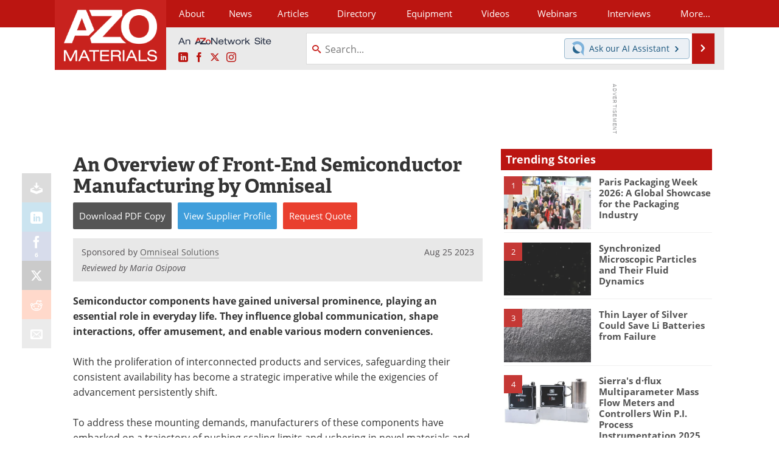

--- FILE ---
content_type: text/html; charset=utf-8
request_url: https://www.azom.com/article.aspx?ArticleID=22948
body_size: 21017
content:


<!DOCTYPE html>
<html lang="en" itemscope itemtype="http://schema.org/Article">
<head>
<link rel="preconnect" href="https://use.typekit.net" />
<link rel="preconnect" href="https://p.typekit.net" />
<link rel="preconnect" href="https://securepubads.g.doubleclick.net" />
<link rel="preconnect" href="https://www.googletagmanager.com" /><meta charset="utf-8" /><meta http-equiv="X-UA-Compatible" content="IE=edge" /><meta name="viewport" content="width=device-width, initial-scale=1, minimum-scale=1" /><title>
	An Overview of Front-End Semiconductor Manufacturing by Omniseal
</title>
<link itemprop="mainEntityOfPage" href="https://www.azom.com/article.aspx?ArticleID=22948" />
<meta itemprop="description" content="In this article, Omniseal provides an overview of front-end semiconductor manufacturing." />
<meta itemprop="datePublished" content="2023-08-16T06:44:00-04:00" />
<meta itemprop="dateModified" content="2024-12-02T22:55:00-05:00" />
<meta name="twitter:card" content="summary_large_image" />
<meta name="twitter:site" content="@AZoM" />
<meta name="twitter:title" content="An Overview of Front-End Semiconductor Manufacturing by Omniseal" />
<meta name="twitter:description" content="In this article, Omniseal provides an overview of front-end semiconductor manufacturing." />
<meta name="twitter:image:src" content="https://www.azom.com/images/Article_Images/ImageForArticle_22948_16929466456476311.jpg" />
<meta property="og:title" content="An Overview of Front-End Semiconductor Manufacturing by Omniseal" />
<meta property="og:type" content="article" />
<meta property="og:image" content="https://www.azom.com/images/Article_Images/ImageForArticle_22948_16929466456476311.jpg" />
<meta property="og:url" content="https://www.azom.com/article.aspx?ArticleID=22948" />
<meta property="og:description" content="In this article, Omniseal provides an overview of front-end semiconductor manufacturing." />
<meta property="og:site_name" content="AZoM" />
<meta property="article:published_time" content="2023-08-16T06:44:00-04:00" />
<meta property="article:modified_time" content="2024-12-02T22:55:00-05:00" />
<meta property="article:section" content="Materials Article" />
<meta property="fb:app_id" content="191285697581963" />
<meta name="referrer" content="unsafe-url" /><meta name="robots" content="max-snippet:-1, max-image-preview:large, max-video-preview:-1" />
<link rel="canonical" href="https://www.azom.com/article.aspx?ArticleID=22948" /><link rel="stylesheet" href="https://use.typekit.net/xfn6bcq.css" media="print" onload="this.media='all'; this.onload=null;">

    <script type="text/javascript">
        window.g_cmpKind = 2;
        window.g_isIabTcfInUse = false;
        window.g_isIabGppInUse = false;
        window.bStrictCookies = undefined;
        window.g_cookiePolicyStatus = undefined;
        window.g_havePublishable = true;
        window.g_enableAnalytics = true;
        window.bRecordClientView = true;
        window.g_fetchPromotedItem = true;
        window.g_contentEmbedPromotedItemEligible = true;
        window.g_analyticsContentType = 'Sponsored Article Item';
        window.g_pageLoadStartOn = new Date();
        window._azoStartScripts = [];
        window.$ = function (fn) {
            if (typeof fn === 'function') { _azoStartScripts.push(fn); }
        };

    </script>

    <link rel="icon" href="/favicon-16x16.png" type="image/png" sizes="16x16" /><link rel="icon" href="/favicon-32x32.png" type="image/png" sizes="32x32" /><link rel="icon" href="/favicon-96x96.png" type="image/png" sizes="96x96" /><link rel="start" title="A to Z Materials" href="/" /><link type="application/rss+xml" rel="alternate" title="A to Z Materials (RSS)" href="https://www.azom.com/syndication.axd?format=rss" /><link type="application/atom+xml" rel="alternate" title="A to Z Materials (ATOM)" href="https://www.azom.com/syndication.axd?format=atom" /><meta http-equiv="content-type" content="text/html; charset=utf-8" />
<script>
  window.googleAnalyticsConfig = {
    'gaCode': 'G-CX5TFDMX28',
    'cookieDomain': 'azom.com'
  };
</script>
<meta name="msvalidate.01" content="F19F0E4C53AF972CB554F2D6E02D6A95" />

<link type="text/css" rel="stylesheet" href="https://www.azom.com/bundles/css/desktop/base?v=O_0yQ-79WMvmLFhc3TA5_Y38GWpPFxCv58a6t134yYc1" />


    <script type="text/javascript">
        //<![CDATA[
        var sSiteRoot = '/';
        var isMobileWebsite = false;
        var isMobileProSupplier = false;
        
        //]]>
    </script>

    
    <script type="text/javascript">

        window.dataLayer = window.dataLayer || [];
        function gtag() { dataLayer.push(arguments); }

        
        
            gtag('consent', 'default', {
                'ad_storage': 'denied',
                'analytics_storage': 'denied',
                'functionality_storage': 'denied',
                'personalization_storage': 'denied',
                'security_storage': 'granted',
                'ad_user_data': 'denied',
                'ad_personalization': 'denied'
            });
        

        function initAnalytics() {
            var config = window.googleAnalyticsConfig;
            if (config) {

                var gtagConfig = {
                    'anonymize_ip': true,
                    'cookie_domain': config.cookieDomain
                };

                if (window.g_analyticsContentType) {
                    gtagConfig['content_group'] = window.g_analyticsContentType;
                }

                

                var a = document.createElement('script');
                a.type = 'text/javascript';
                a.async = true;
                a.src = 'https://www.googletagmanager.com/gtag/js?id=' + config.gaCode;
                var s = document.getElementsByTagName('script')[0];
                s.parentNode.insertBefore(a, s);

                window.dataLayer = window.dataLayer || [];
                window.gtag = function () { dataLayer.push(arguments); };

                window.gtag('js', new Date());
                window.gtag('config', config.gaCode, gtagConfig);
            }
        };

        
            function initPlausible() {

                
                if (!window.googleAnalyticsConfig) {
                    return;
                }

                var plausibleDomain = 'azom.com';

                window.plausible = window.plausible || function () {(window.plausible.q = window.plausible.q || []).push(arguments)};

                var a = document.createElement('script');
                a.type = 'text/javascript';
                a.defer = true;
                a.setAttribute('data-domain', plausibleDomain);
                
                a.src = 'https://plausible.io/js/script.manual.js';
                var s = document.getElementsByTagName('script')[0];
                s.parentNode.insertBefore(a, s);

                $(function () {
                    Azom.recordPlausiblePageview();
                });
            }
        

    </script>

    
        
    <style type="text/css">

        .content-item-body p.TopicList {
            margin: 0 auto;
        }

        .content-item-body .TableHeader, .content-item-body .TableHeader p, .content-item-body .TableHeader span,
        #table-overlay-container .TableHeader, #table-overlay-container .TableHeader p, #table-overlay-container .TableHeader span {
            color: #fff;
        }

        .article-properties {
            margin: 0 auto 16px auto;
            background: #ff9;
            padding: 8px 10px 8px 15px;
            margin: 10px auto;
            -moz-border-radius: 5px;
            -webkit-border-radius: 5px;
            border-radius: 5px;
        }

            .article-properties a {
                font-weight: bold;
            }

            .article-properties img {
                width: 16px;
                height: 16px;
                border: none;
                vertical-align: -0.3em;
                margin-right: 2px;
            }
    </style>


    <script type="text/javascript">
              //<![CDATA[

              var PdfReq = {
                  itemType: 'article',
                  itemName: 'An Overview of Front-End Semiconductor Manufacturing by Omniseal',
                  languageCode: '',
		formTitle: 'An Overview of Front-End Semiconductor Manufacturing by Omniseal Printable Document (PDF)',
		itemId: 22948
    };

    $(function() {
        Azom.initPdfReqPage();

        Azom.initContentAnchorLinkScrolling();
    });

    //]]>
    </script>

    <script type="text/javascript">
    //<![CDATA[

              var DocReq = {
                  itemType: 'article',
                  reqType: 'None',
                  itemName: 'An Overview of Front-End Semiconductor Manufacturing by Omniseal',
                  formTitle: 'An Overview of Front-End Semiconductor Manufacturing by Omniseal',
                  itemId: 22948
              };

              $(function() {
                  Azom.initDocReqPage();
              });

              //]]>
              </script>

    <script type="text/javascript">
    //<![CDATA[

              $(function () {
                  $("ul.related-books img").removeAttr('alt');
                  $("ul.related-books a").tipTip();

                  Azom.adjustTablesToFit();
              });

              //]]>
              </script>
    

    



    <!-- Add To Home -->
    
    <meta name="apple-mobile-web-app-capable" content="no" /><meta name="apple-mobile-web-app-status-bar-style" content="black" /><meta name="apple-mobile-web-app-title" content="Materials" />
<script type="application/ld+json">
{
  "@context": "http://schema.org",
  "@type": "Organization",
  "name": "AZoM",
  "url": "https://www.azom.com/",
  "logo": "https://www.azom.com/themes/Standard/images/full_site_logo.png",
  "sameAs": [
     "https://www.facebook.com/AZoNetwork",
     "https://twitter.com/AZoM"
  ]
}
</script>

<script type="application/ld+json">
{
  "@context": "http://schema.org",
  "@type": "WebSite",
  "name": "AZoM",
  "url": "https://www.azom.com/",
  "potentialAction": {
     "@type": "SearchAction",
     "target": "https://www.azom.com/search.aspx?q={search_term_string}",
     "query-input": "required name=search_term_string"
  }
}
</script>
<meta name="description" content="In this article, Omniseal provides an overview of front-end semiconductor manufacturing." /><meta name="keywords" content="Front-End Semiconductor Manufacturing, Omniseal" /></head>
<body class="site-body promo-item-pending azthena-chat-bubble-off">

    <script type="text/javascript">

        
        var googletag = googletag || {};
        googletag.cmd = googletag.cmd || [];

        window.g_areSiteAdsInitialized = false;
        window.g_displayAdsToRender = [];

        function pushDisplayAd(fn) {
            if (window.g_areSiteAdsInitialized) {
                googletag.cmd.push(fn);
            } else {
                window.g_displayAdsToRender.push(fn);
            }
        }

    </script>

    

        <script async="async" src="https://securepubads.g.doubleclick.net/tag/js/gpt.js"></script>

        <script type='text/javascript'>
        //<![CDATA[
            window._renderedAdSlots = [];

            var g_dfpTargeting = [
                { k: "site", v: "AZoM" }
            ];

            function initSiteAds() {

                
                g_dfpTargeting.push({ k: "hostname", v: window.location.hostname });

                if (!window.g_isTargetingEnabled) {
                    g_dfpTargeting.push({ k: "npa", v: "yes" });
                }

                googletag.cmd.push(function () {

                    googletag.defineSlot('/21677452523/AZo_728x90_1', [[728, 90]], 'div-gpt-AZo_728x90_1').addService(googletag.pubads());


                    if (g_dfpTargeting.length) {
                        for (var t = 0; t < g_dfpTargeting.length; t++) {
                            googletag.pubads().setTargeting(g_dfpTargeting[t].k, g_dfpTargeting[t].v);
                        }
                    }

                    
                    
                    if (!window.g_isIabTcfInUse && !g_isIabGppInUse && !window.g_isTargetingEnabled) {
                        
                        googletag.pubads().setPrivacySettings({
                            'restrictDataProcessing': true,
                            'nonPersonalizedAds': true
                        });
                    }
                    
                    googletag.pubads().addEventListener('slotRenderEnded', function (e) { if (typeof Azom === 'undefined') { _renderedAdSlots.push(e); } else { Azom.onAdSlotRendered(e); } });
                    
                    googletag.pubads().enableSingleRequest();
                    googletag.enableServices();

                });

                ////////////////

                if (typeof g_displayAdsToRender !== 'undefined' && g_displayAdsToRender.length) {

                    
                    while (g_displayAdsToRender.length) {

                        

                        
                        var item = g_displayAdsToRender.shift();

                        googletag.cmd.push(item);

                        
                        item = null;
                    }
                }

                ////////////////

                window.g_areSiteAdsInitialized = true;

            }

        //]]>
        </script>
    

    <script type="text/javascript">

        window.g_azoReadCookie = function (name) {
            var nameEQ = name + "=";
            var ca = document.cookie.split(';');
            for (var i = 0; i < ca.length; i++) {
                var c = ca[i];
                while (c.charAt(0) == ' ') c = c.substring(1, c.length);
                if (c.indexOf(nameEQ) == 0) return c.substring(nameEQ.length, c.length);
            }
            return null;
        };

        
            function updateGoogleConsentModeUserPreferences() {

                var cp = typeof BlogEngine === 'object' ? BlogEngine.getVisitorCookieAndPrivacyPreferences() : null;

                var performance = (cp ? cp.performance : window.g_isPerformanceEnabled) ? true : false;
                var functional = (cp ? cp.functional : window.g_isFunctionalEnabled) ? true : false;
                var targeting = (cp ? cp.targeting : window.g_isTargetingEnabled) ? true : false;

                

                gtag('consent', 'update', {
                    'ad_storage': targeting ? 'granted' : 'denied',
                    'analytics_storage': performance ? 'granted' : 'denied',
                    'functionality_storage': functional ? 'granted' : 'denied',
                    'personalization_storage': targeting ? 'granted' : 'denied',
                    'security_storage': 'granted',
                    'ad_user_data': targeting ? 'granted' : 'denied',
                    'ad_personalization': targeting ? 'granted' : 'denied'
                });
            }
        

        function canRunPerformanceAnalytics() {
            
            if ((window.g_enableAnalytics && !g_azoReadCookie('isstffvstr')) || g_azoReadCookie('analytics-on')) {
                return true;
            } else {
                return false;
            }
        }

        if (canRunPerformanceAnalytics() && typeof initPlausible === 'function') {
            initPlausible();
        }

        
        window.g_hasActionsOnConsentsAvailableRun = false;

        function actionsOnConsentsAvailable() {

            if (window.g_hasActionsOnConsentsAvailableRun) {
                return;
            }

            window.g_hasActionsOnConsentsAvailableRun = true;

            var cp = '';

            if (window.g_cmpKind === 2) { 

                cp =
                    (OnetrustActiveGroups.includes('C0002') ? '1' : '0') +  
                    (OnetrustActiveGroups.includes('C0003') ? '1' : '0') +  
                    (OnetrustActiveGroups.includes('C0004') ? '1' : '0');   

            } else {
                cp = g_azoReadCookie('cookiepolicy');
            }

            if (cp && cp.length !== 3) {
                cp = null;
            }

            
            var isCookieBarShown = cp ? false : !!g_azoReadCookie('cookiebarshown');

            var currentCookieNoticeBarStatus = 0;

            function configureCookieNoticeBar() {

                
                if (window.g_cmpKind !== 1) {
                    return;
                }

                
                if (cp) {
                    return;
                }

                var showFullBar = typeof bStrictCookies === 'boolean' && bStrictCookies;
                var newCookieNoticeBarStatus = showFullBar ? 2 : 1;

                

                if (currentCookieNoticeBarStatus === newCookieNoticeBarStatus) {
                    
                    return;
                }

                
                try {
                    var root = document.getElementsByTagName('html')[0];
                    
                    if (root && root.classList) {

                        root.classList.toggle('show-cookie-bar', true);
                        root.classList.toggle('show-cookie-bar-standard', !showFullBar);
                        root.classList.toggle('show-cookie-bar-full', showFullBar);

                        currentCookieNoticeBarStatus = newCookieNoticeBarStatus;
                    }
                } catch (e) {
                    
                }
            }

            var areCookieCategoriesSet = false;

            function evaluateCookiePolicyStatus() {

                if (areCookieCategoriesSet) {
                    return;
                }

                var canSetCookieCategories = false;

                if (window.g_cmpKind !== 1) { 
                    canSetCookieCategories = true;
                } else {

                    
                    canSetCookieCategories =
                        g_cookiePolicyStatus === 1 ||
                        g_cookiePolicyStatus === 2 ||
                        (g_cookiePolicyStatus === 3 && typeof bStrictCookies === 'boolean');

                }

                if (canSetCookieCategories) {

                    if (window.g_cmpKind !== 1) { 
                        window.g_isTargetingEnabled = cp[2] === '1';
                        window.g_isPerformanceEnabled = cp[0] === '1';
                        window.g_isFunctionalEnabled = cp[1] === '1';
                    } else {

                        
                        window.g_isTargetingEnabled =
                            (cp && cp[2] === '1') ||
                            (!bStrictCookies && !cp && isCookieBarShown);

                        window.g_isPerformanceEnabled =
                            (cp && cp[0] === '1') ||
                            (!bStrictCookies && !cp && isCookieBarShown);

                        window.g_isFunctionalEnabled =
                            (cp && cp[1] === '1') ||
                            (!bStrictCookies && !cp && isCookieBarShown);

                    }

                    areCookieCategoriesSet = true;

                    

                    
                        updateGoogleConsentModeUserPreferences();
                    

                    

                    
                    if (canRunPerformanceAnalytics()) {
                        initAnalytics();
                    }

                    
                    if (typeof initSiteAds === 'function') {
                        initSiteAds();
                    }

                    $(function() {

                        
                        BlogEngine.loadPerformanceScripts();

                        
                        if (bRecordClientView && typeof contentViewData !== 'undefined') {
                            
                            Azom.recordClientView();
                        } else {
                            
                        }

                        
                        Azom.checkInboundDetails();
                    });
                }
            }

            function evaluateGeoLocation(location) {

                

                var country = '';
                var region = '';

                if (window.g_cmpKind === 2) {
                    var otLocationData = OneTrust.getGeolocationData();
                    country = !otLocationData ? '' : (otLocationData.country || '').toString().toUpperCase();
                    region = !otLocationData ? '' : (otLocationData.state || '').toString().toUpperCase();
                } else if (location) {
                    country = (location.country || '').toString().toUpperCase();
                    region = (location.region || '').toString().toUpperCase();
                } else {
                    country = (g_azoReadCookie('azocountry') || '').toString();
                }


                if (typeof country === 'string' && country.length === 2) {

                    window.g_countryCode = country.toUpperCase();
                    window.g_regionCode = region.toUpperCase();

                    
                    

                    window.bStrictCookies = window.g_countryCode === 'DE';

                    

                    if (window.g_cmpKind === 1) { 

                        $(function () {
                            Azom.createCookie("azocountry", country, 0);
                            BlogEngine.initCookieNoticeBar();
                        });

                    }

                }

                
                configureCookieNoticeBar();

                
                evaluateCookiePolicyStatus();

            }

            function onGetCountryProblem() {
                

                
                window.bStrictCookies = true;

                evaluateCookiePolicyStatus();
            }

            function lookupCountryIfNeeded() {

                if (window.g_cmpKind !== 1) { 
                    return;
                }

                if (window.g_countryCode) {
                    
                }
                if (!window.g_countryCode) {
                    
                    if (typeof fetch === 'undefined') {
                        
                        onGetCountryProblem();
                    } else {
                        fetch('/cdn-cgi/trace')
                            .then(function (resp) { return resp.text(); })
                            .then(function (data) {
                                var foundCountry = false;
                                if (!data || typeof data !== 'string') {
                                    
                                } else {
                                    var match = data.match(/\bloc=([a-z]{2})/i);
                                    if (!match || !match.length || match.length < 2) {
                                        
                                    } else {
                                        foundCountry = true;
                                        evaluateGeoLocation({ country: match[1], region: null });
                                        
                                    }
                                }

                                if (!foundCountry) {
                                    onGetCountryProblem();
                                }
                            })
                            .catch(function (error) {
                                
                                onGetCountryProblem();
                            });
                    }
                }
            }

            /////////////////

            

            if (window.g_cmpKind === 1) {

                if (cp) {
                    window.g_cookiePolicyStatus = 1;
                } else if (!isCookieBarShown) {
                    window.g_cookiePolicyStatus = 2;
                } else {
                    window.g_cookiePolicyStatus = 3;
                }

                
            }

            evaluateGeoLocation(null);

            lookupCountryIfNeeded();

        } 

    </script>

    

        <script>
            
        </script>

        <script>
            
        </script>

        
        <script src="https://cdn-ukwest.onetrust.com/scripttemplates/otSDKStub.js" async type="text/javascript" charset="UTF-8" data-domain-script="3ef69c75-3464-4749-ad07-05480c6889ae" ></script>
        <script type="text/javascript">
            window.g_isOneTrustAvailable = false;
            window.g_areInitialOneTrustConsentsAvailable = false;
            window.g_oneTrustRequireBannerInteraction = false;
            function OptanonWrapper() {
                if (!window.g_isOneTrustAvailable) {
                    window.g_isOneTrustAvailable = true;

                    if (typeof window.__tcfapi === 'function') {
                        window.g_isIabTcfInUse = true;
                        
                    }

                    if (typeof window.__gpp === 'function') {
                        window.g_isIabGppInUse = true;
                    }

                    
                }
                

                if (window.g_areInitialOneTrustConsentsAvailable) {
                    $(function () {
                        BlogEngine.onOneTrustConsentsUpdated();
                    });
                } else {

                    $(function () {
                        var isBoxClosed = !!Azom.readCookie('OptanonAlertBoxClosed');
                        if (!window.g_areInitialOneTrustConsentsAvailable) {

                            
                            var isBannerOverlayVisible = $('.ot-fade-in').is(':visible');
                            var areConsentsAvailableForProcessing = !isBannerOverlayVisible || isBoxClosed;
                            if (!areConsentsAvailableForProcessing) {
                                window.g_oneTrustRequireBannerInteraction = true;
                            } else {
                                window.g_areInitialOneTrustConsentsAvailable = true;
                                
                                window.setTimeout(actionsOnConsentsAvailable, 1);
                            }
                        }
                    });

                }
            }
        </script>
        

    

    

    

    

    

    <div id="body-wrap">

        <div class="container main-content-right">
            <form method="post" action="/article.aspx?ArticleID=22948" id="aspnetForm">
<div class="aspNetHidden">
<input type="hidden" name="__VIEWSTATE" id="__VIEWSTATE" value="osfMz7IiE+c/vIVtg8e0r7pO8hW+BNAB0PObhWDxyzVPGAkjw0yGd349/tm7/OQ2q/[base64]/i6Tds95VuqIhZs9UiYeDcjp0Znb+4M1IOJa7hDtgZ/7+Q7biZxiYPw0emHyUQxyBz3gTyWEzeTUP2jY9nInTcskFJpN9uwsqK8WPuOebPPJ+O/hAG+u7RqbmUGhSVC7xPiQGmB67jSVjGg1R2PiSq2E9EgqgHRh1dRN/OCHfEEGs7HbLtVxvHW9DP0Z79XbBAHmZAYCKaxqxn6NZO5wjPjIQLKu075dxUUuDMde2r+SHXb2JNVuNmJ7/2lGryBB4YWlqF1Lrxe/AUMNLj5v50PlCrGderWz5nMhkGIHaue0074LNESmpv6aF76/7c1DVonBQxYfnS7VHwN9mKGI1fu50SwiLqWlYPyaLV1E8C2lt1rJAcaSdSacm7f6FlJNk7EWEc34UV2XAktB5jcG/pl2g4mlpu4Xy/onccSi602AADpDGca74/4SYAdcMrJ0ja/EiiHEP9D9mN7XQffeJmiunm+9IK2koUkJaZE6piZ8G/71+2HUslINA9hPBFnV9qrbpyMSK5xSMFp8UMn3lB7BDKxImOQ1QVdU/1juXXjTgWctHZT3g==" />
</div>

<div class="aspNetHidden">

	<input type="hidden" name="__VIEWSTATEGENERATOR" id="__VIEWSTATEGENERATOR" value="2173C2F0" />
	<input type="hidden" name="__EVENTVALIDATION" id="__EVENTVALIDATION" value="lWwwd74SYGjGyBBnMznUwP+NTw8oddVs8OGwsA9J+52kO8+x6bnOIRepRYF4jLzma3eWzBP5lhp4Jl9t1SE0JZlgWD1mYoysZSkw8B+v2d5lN9Vh+oh2DsB6G8QrNQVcov9ZsP5cjQCvJKv0/LnAOAOeziLFyQ0ABkVtnr6rsRy7ei+zobtrcm0l/KakS/FCKa9hAg==" />
</div>

                <div class='overlay-content-wrapper'>
                    <div id='social-login-overlay-simple-container'></div>
                    <div id='social-login-overlay-full-container' class='mfp-with-anim'></div>
                </div>

                <header>
                    <a class="skip-link sr-only sr-only-focusable" href="#main">Skip to content</a>
                    <nav class="main-menu container menu-container">

                        <div class="logo col-sm-2 col-xs-12">
                            <a href="/">
                                <img class="img-responsive center-block" src="https://www.azom.com/themes/Standard/images/azom_logo_v3.png" alt="AZoM" /></a>
                        </div>

                        <div class="nav-right col-sm-10 col-xs-12">
                            <ul class="menu">
                                <li><a href="/aboutus.aspx"><span>About</span></a></li>
                                <li><a href="/materials-news-index.aspx"><span>News</span></a></li>
                                <li><a href="/articles.aspx"><span>Articles</span></a></li>
                                <li><a href="/materials-engineering-directory.aspx">Directory</a></li>
                                <li><a href="/materials-equipment-index.aspx"><span>Equipment</span></a></li>
                                <li><a href="/materials-videos-index.aspx"><span>Videos</span></a></li>
                                <li><a href="/webinars-index.aspx"><span>Webinars</span></a></li>
                                <li><a href="/interviews.aspx"><span>Interviews</span></a></li>
                                <li class="hidden-xs"><a class="moremenu">More...</a></li>

                                <li class="hidden-sm hidden-md hidden-lg"><a href="/metals"><span>Metals Store</span></a></li>
                                <li class="hidden-sm hidden-md hidden-lg"><a href="/materials-journals-index.aspx"><span>Journals</span></a></li>
                                <li class="hidden-sm hidden-md hidden-lg"><a href="/engineering-software-index.aspx"><span>Software</span></a></li>
                                
                                <li class="hidden-sm hidden-md hidden-lg"><a href="/reports-and-docs-index.aspx"><span>Market Reports</span></a></li>
                                <li class="hidden-sm hidden-md hidden-lg"><a href="/book-reviews-index.aspx"><span>Books</span></a></li>
                                <li class="hidden-sm hidden-md hidden-lg"><a href="/ebooks"><span>eBooks</span></a></li>
                                <li class="hidden-sm hidden-md hidden-lg"><a href="/advertise"><span>Advertise</span></a></li>
                                <li class="hidden-sm hidden-md hidden-lg"><a href="/contact.aspx"><span>Contact</span></a></li>
                                <li class="hidden-sm hidden-md hidden-lg"><a href="/newsletters/"><span>Newsletters</span></a></li>
                                <li class="hidden-sm hidden-md hidden-lg"><a href="/search.aspx"><span>Search</span></a></li>
                                <li class="hidden-sm hidden-md hidden-lg mobile-menu-profile-become-member">
                                    <a href="/azoprofile/login/" onclick="return AZoProfileUtils.showAZoProfileLoginFullOverlay(null);" class="login-signup"><span>Become a Member</span></a>
                                </li>
                            </ul>

                        <div class="sub-menu col-xs-12" aria-role="nav">
                            <ul class="mobile-main serif hidden-xs">
                                <li><a href="/metals"><span>Metals Store</span></a></li>
                                <li><a href="/materials-journals-index.aspx"><span>Journals</span></a></li>
                                <li><a href="/engineering-software-index.aspx"><span>Software</span></a></li>
                                
                                <li><a href="/reports-and-docs-index.aspx"><span>Market Reports</span></a></li>
                                <li><a href="/book-reviews-index.aspx"><span>Books</span></a></li>
                                <li><a href="/ebooks"><span>eBooks</span></a></li>
                                <li><a href="/advertise"><span>Advertise</span></a></li>
                                <li><a href="/contact.aspx"><span>Contact</span></a></li>
                                <li><a href="/newsletters/"><span>Newsletters</span></a></li>
                                <li><a href="/search.aspx"><span>Search</span></a></li>
                                <li class="mobile-menu-profile-become-member">
                                    <a href="/azoprofile/login/" onclick="return AZoProfileUtils.showAZoProfileLoginFullOverlay(null);" class="login-signup"><span>Become a Member</span></a>
                                </li>
                            </ul>
                        </div>

                            
                            <div class="col-xs-12 user-menu">
                                <div class="row">
                                    <div class="menu-top-left hidden-xs clearfix">
                                        <a class="an-azonetwork-site" href="/suppliers.aspx?SupplierID=14011"><img src="https://www.azom.com/images/an-azonetwork-site.svg" alt="An AZoNetwork Site" width="158" height="16" /></a>
                                        <div class="top-social-icons">
                                            <ul class="social">
                                                <li class="linkedin"><a href="https://www.linkedin.com/company/azom.com/" aria-label="AZoM LinkedIn page">
                                                    <span aria-hidden="true" class="icon-linkedin"></span>
                                                    <span class="sr-only">LinkedIn</span>
                                                </a></li>
                                                <li class="facebook"><a href="https://www.facebook.com/AZoNetwork" aria-label="AZoNetwork Facebook page">
                                                    <span aria-hidden="true" class="icon-facebook"></span>
                                                    <span class="sr-only">Facebook</span>
                                                </a></li>
                                                <li class="twitter"><a href="https://twitter.com/AZoM" aria-label="AZoM X page">
                                                    <span aria-hidden="true" class="icon-twitter-x"></span>
                                                    <span class="sr-only">X</span>
                                                </a></li>
                                                <li class="instagram"><a href="https://www.instagram.com/azomaterials/" aria-label="AZoM Instagram page">
                                                    <span aria-hidden="true" class="icon-instagram"></span>
                                                    <span class="sr-only">Instagram</span>
                                                </a></li>
                                            </ul>
                                        </div>
                                        
                                        
                                    </div>
                                    <div class="col-sm-7 col-xs-12 menu-top-right">
                                        <div class="search-input-group">
                                            <div class="menu-global-search">
                                                <span class="icon-search"></span>
                                                <input aria-labelledby="searchLabel" type="search" id="globalSearchField" class="form-control searchfield" placeholder="Search..." maxlength="200" onfocus="BlogEngine.searchClear('')" onblur="BlogEngine.searchClear('')" onkeypress="return BlogEngine.searchKeyPress(event,'globalSearchField', '', null)" value="" />
                                            </div>
                                            <div class="menu-top-azthena">
                                                <a class="open-azthena clearfix">
                                                    <svg xmlns="http://www.w3.org/2000/svg" viewBox="0 0 144.229 169.55" role="img" style="enable-background:new 0 0 144.2287 169.55" xml:space="preserve">
                                                        <title>Chat with our AI Assistant</title><path d="M23.48 49c-9.76 9.76-15.8 23.24-15.8 38.13 0 29.77 24.14 53.91 53.91 53.91 14.89 0 28.37-6.04 38.13-15.79-39.85-4.79-71.45-36.39-76.24-76.24V49z" style="fill:#28658e"/><path d="M141.6 101.53c3.87-14.41 7.12-50.5-18.4-76.02C89.18-8.51 34.02-8.51 0 25.52L23.48 49c9.76-9.76 23.23-15.79 38.12-15.79 29.77 0 53.91 24.14 53.91 53.91 0 14.89-6.03 28.37-15.79 38.12l20.52 20.52 23.79 23.79s-14.44-23.33-2.43-68.02z" style="fill:#7fb3db"/></svg>
                                                    <span class="ask-azthena"><span class="ask-azthena-text-line">Ask our</span> <span class="ask-azthena-text-line">AI Assistant <span aria-hidden="true" class="icon-arrow-right"></span></span></span>
                                                </a>
                                            </div>
                                            <div class="input-group-addon search-btn-wrap">
                                                <button class="search-btn" onclick="return BlogEngine.search('globalSearchField');" onkeypress="return BlogEngine.search('globalSearchField');">
                                                    <span aria-hidden="true" class="icon-arrow-right"></span>
                                                    <span id="searchLabel" class="sr-only">Search</span>
                                                </button>
                                            </div>
                                        </div>
                                    </div>

                                </div>
                            </div>

                            <a class="moremenu mobile-menu visible-xs-block">
                                <span aria-hidden="true" class="icon-list"></span>
                                <span class="sr-only">Menu</span>
                            </a>

                        </div>

                    </nav>
                </header>

                
                    <div class="clearfix">
                        
                        <div class="banner-ad hidden-xs col-sm-12">
                            <div id="widgetzone_siteVeryTopV3" class="widgetzone clearfix"><section class="widget dfpad clearfix" id="widget95a4b1e0-ad57-4533-a11b-6d064ff825c4"><div class='div-gpt-wrap-728x90'><div id='div-gpt-AZo_728x90_1' class='div-gpt-728x90'>
<script type='text/javascript'>
pushDisplayAd(function(){
    googletag.display('div-gpt-AZo_728x90_1');
});
</script>
</div></div>

</section></div>
                        </div>
                    </div>
                

                <main id="main" tabindex="-1" class="main-container col-xs-12 col-md-8">

                    

    



    

<!-- docReq start -->


<div style="position:absolute;visibility:hidden;">
    <div id="docReqForm" class="azoForm-dialog azoForm-desktop-container mfp-with-anim">
        <div class="docReq-form-dialog-container-contents"></div>
    </div>
</div>


<div id="docReqFormMobileContainerOnPage" class="azoForm-mobile-container"></div>
<!-- docReq end -->

    



<div style="position:absolute;visibility:hidden;">
    <div id="pdfReqForm" class="azoForm-dialog azoForm-desktop-container mfp-with-anim">
        <div class="pdfReq-form-dialog-container-contents"></div>
    </div>
</div>


<div id="pdfReqFormMobileContainerOnPage" class="azoForm-mobile-container">
</div>



    


    


    


    

<input type="hidden" id="url-to-share" value="https://www.azom.com/article.aspx?ArticleID=22948"/>
<div class="share-box">
    <ul class="showEmailShare">
        
        <li class="pdf-download no-count">
            <a href="#" class="request-pdf-download" title="Download PDF copy">
                <div class="share-wrapper">
                    <div aria-hidden="true" class="icon icon-download"></div>
                </div>
            </a>
        </li>
        
        <li class="linkedin">
            <a href="https://www.linkedin.com/shareArticle?mini=true&amp;url=https%3a%2f%2fwww.azom.com%2farticle.aspx%3fArticleID%3d22948&amp;title=An+Overview+of+Front-End+Semiconductor+Manufacturing+by+Omniseal" title="LinkedIn" data-win-width="520" data-win-height="570" target="_blank">
                <div class="share-wrapper">
                    <div aria-hidden="true" class="icon icon-linkedin"></div>
                    <div class="count count-linkedin"></div>
                </div>
            </a>
        </li>
        <li class="facebook">
            <a href="https://www.facebook.com/sharer/sharer.php?u=https%3a%2f%2fwww.azom.com%2farticle.aspx%3fArticleID%3d22948" title="Facebook" data-win-width="550" data-win-height="600" target="_blank">
                <div class="share-wrapper">
                    <div aria-hidden="true" class="icon icon-facebook"></div>
                    <div class="count count-facebook"></div>
                </div>
            </a>
        </li>
        <li class="twitter no-count">
            <a href="https://x.com/share?url=https%3a%2f%2fwww.azom.com%2farticle.aspx%3fArticleID%3d22948&amp;text=An+Overview+of+Front-End+Semiconductor+Manufacturing+by+Omniseal" title="X" data-win-width="550" data-win-height="300" target="_blank">
                <div class="share-wrapper">
                    <div aria-hidden="true" class="icon icon-twitter-x"></div>
                </div>
            </a>
        </li>
        <li class="reddit no-count">
            <a href="https://www.reddit.com/submit?url=https%3a%2f%2fwww.azom.com%2farticle.aspx%3fArticleID%3d22948" title="Reddit" data-win-width="575" data-win-height="600" target="_blank">
                <div class="share-wrapper">
                    <div aria-hidden="true" class="icon icon-reddit"></div>
                </div>
            </a>
        </li>
        
        <li class="email no-count">
            <a href="#" onclick="return Azom.displayShareViaEmail();" title="Email" target="_blank">
                <div class="share-wrapper">
                    <div aria-hidden="true" class="icon icon-envelop"></div>
                </div>
            </a>
        </li>
        
    </ul>
</div>



    

    <div class="item-body content-item-body clearfix">

        

        

        

        <h1 id="ctl00_cphBody_lblHeadline" itemprop="headline" class="page-title">
                An Overview of Front-End Semiconductor Manufacturing by Omniseal</h1>

        
    
    <div class="in-content-ctas-container in-content-ctas-container-top">
        <div class="in-content-ctas in-content-ctas-top cta-btns-cols-3">
            <ul>
                <li class="cta-printpdf"><a href="#" class="request-pdf-download" onclick="return false;"><span class="cta-text"><span>Download</span> <span>PDF Copy</span></span></a></li><li class="cta-supplier-profile"><a href="/Suppliers.aspx?SupplierID=12462"><span class="cta-text"><span>View</span> <span>Supplier</span> <span>Profile</span></span></a></li><li class="cta-rfq"><a href="#" class="requestQuoteOneItem" onclick="return false;"><span class="cta-text"><span>Request</span> <span>Quote</span></span></a></li>
            </ul>
        </div>
        
    </div>

        


        
		

        

        <div id="ctl00_cphBody_divText" class="bodycopy page-content clearfix" itemprop="articleBody">
            <div class="article-meta article-meta-byline article-meta-author-and-reviewer" itemprop="author" itemscope itemtype="http://schema.org/Organization"><span class="article-meta-contents"><span class="article-meta-left"><span class="article-meta-author">Sponsored by <a href="/suppliers.aspx?SupplierID=12462" itemprop="url"><span itemprop="name">Omniseal Solutions</span></a></span><span class="article-meta-reviewer">Reviewed by Maria Osipova</span></span><span class="article-meta-right article-meta-right-with-date article-meta-right-one-item"><span class="article-meta-date">Aug 25 2023</span></span></span></div>
<p><strong>Semiconductor components have gained universal prominence, playing an essential role in everyday life. They influence global communication, shape interactions, offer amusement, and enable various modern conveniences.</strong></p>

<p>With the proliferation of interconnected products and services, safeguarding their consistent availability has become a strategic imperative while the exigencies of advancement persistently shift.</p>

<p>To address these mounting demands, manufacturers of these components have embarked on a trajectory of pushing scaling limits and ushering in novel materials and processes, necessitating inventive advancements in the realm of critical semiconductor equipment.</p>

<p><a href="https://www.omniseal-solutions.com/blogs/precision-sealing-material-solutions-semiconductor-processing?utm_source=azonetwork_newsletter&utm_medium=email&utm_campaign=semiconductor_analysis_and_manufacturing_newsletter_21_november_2022" target="_blank" rel="sponsored noopener" onclick="return Azom.onDirectAdLinkClick(36031);">Semiconductor manufacturing</a> is generally divided into two sections; &ldquo;front-end,&rdquo; which is focused on wafer fabrication, and &ldquo;back-end,&rdquo; which involves the assembly of an integrated circuit.</p>

<p>These processes require very high precision, which also translates to the equipment used.</p>

<p>This article will highlight the differences between the two sections, as well as some of the sealing solutions required for back-end semiconductor processing and their benefits. Many of today&rsquo;s demanding applications require processes in which the equipment capabilities are optimized to provide the highest possible yields at the lowest possible cost.</p>

<p style="text-align: center;"><span itemprop="image" itemscope itemtype="https://schema.org/ImageObject"><img alt="An Overview of Front-End Semiconductor Manufacturing by Omniseal" src="https://www.azom.com/images/Article_Images/ImageForArticle_22948_16929466456476311.jpg" srcset="https://www.azom.com/image-handler/ts/20230825025730/ri/740/src/images/Article_Images/ImageForArticle_22948_16929466456476311.jpg 740w, https://www.azom.com/image-handler/ts/20230825025730/ri/650/src/images/Article_Images/ImageForArticle_22948_16929466456476311.jpg 650w, https://www.azom.com/image-handler/ts/20230825025730/ri/450/src/images/Article_Images/ImageForArticle_22948_16929466456476311.jpg 450w" sizes="(min-width: 1200px) 673px, (min-width: 1090px) 667px, (min-width: 992px) calc(66.6vw - 60px), (min-width: 780px) 740px, (min-width: 480px) calc(100vw - 40px), calc(100vw - 30px)" style="width: 740px; height: 450px;" width="740" height="450" /><meta itemprop="url" content="https://www.azom.com/images/Article_Images/ImageForArticle_22948_16929466456476311.jpg" /><meta itemprop="width" content="740" /><meta itemprop="height" content="450" /><meta itemprop="caption" content="An Overview of Front-End Semiconductor Manufacturing by Omniseal" /><span itemprop="thumbnail" itemscope itemtype="https://schema.org/ImageObject"><meta itemprop="url" content="https://www.azom.com/image-handler/ts/20230825025730/ri/200/src/images/Article_Images/ImageForArticle_22948_16929466456476311.jpg" /><meta itemprop="width" content="200" /><meta itemprop="height" content="122" /></span></span></p>

<p style="text-align: right;"><em><span style="color:#4e5f70;">Image Credit:&nbsp;Omniseal Solutions</span></em></p>

<h2><strong>Brief Overview of Front-End Semiconductor Manufacturing</strong></h2>

<p>In a previous article, Omniseal delved into front-end semiconductor manufacturing and the advantages of polymer solutions. The front-end procedure necessitates a multitude of intricate phases to convert a wafer into a completed device.</p>

<p>These steps include wafer cleaning, oxidation, and <a href="https://www.omniseal-solutions.com/blogs/precision-sealing-material-solutions-semiconductor-processing?utm_source=azonetwork_newsletter&utm_medium=email&utm_campaign=semiconductor_analysis_and_manufacturing_newsletter_21_november_2022" target="_blank" rel="sponsored noopener" onclick="return Azom.onDirectAdLinkClick(36031);">photolithography</a> to pattern devices as well as a series of etching, deposition, doping, and metallization steps.</p>

<p>Furthermore, inspection and metrology equipment is used for process control. This is when the wafers are inspected to identify irregularities that have the potential to induce issues with for the end-product.</p>

<p>Optical techniques are used, and e-beam inspection is often required to find the smallest defects. Throughout this manufacturing process, Omniseal Solutions&rsquo; high-performance seals are employed and deliver exceptional performance under demanding conditions such as elevated temperatures, aggressive chemical and plasma environments, and ultra-high vacuum circumstances.</p>

<p>These seals find application in a wide array of equipment, including chemical vapor deposition (CVD) and plasma etching systems. Alongside the front-end procedure, these solutions also extend to the back-end process.</p>

<h2><strong>Key Processes in Back-End Semiconductor Manufacturing</strong></h2>

<h3><strong>Wafer Probe</strong></h3>

<p>In this phase of the semiconductor manufacturing process, the team examines whether the devices conform to the design specifications. While still on the wafer, microcontacts engage with the circuits for testing. Probes then assess and interpret signal responses, with those that exhibit failures undergoing repair or being discarded.</p>

<h3><strong>Wafer Dicing&nbsp;</strong></h3>

<p>Wafer dicing involves slicing the semiconductor into separate dies. Traditionally, saw dicing was the method employed. However, recent years have seen a notable shift towards slimmer and smaller semiconductor chips, prompting the development of innovative techniques like laser dicing.</p>

<h3><strong>Die Bond</strong></h3>

<div class="related-stories-embed"></div><p>The individual dies are too intricate and fragile to be handled on their own. As such, they must be safeguarded. Die Bond is the process of securing the die to the substrate. The substrate then serves as the interface between the chip&rsquo;s microscopic scale and the electronics manufacturing macroscopic scale.</p>

<h3><strong>Wire Bonding</strong></h3>

<p>The subsequent step involves wire bonding, which connects each pad on the die to a corresponding one on the substrate via a wire, thus establishing an electrical link. Alternatives like flip-chip techniques can also be applied.</p>

<h3><strong>Encapsulation</strong></h3>

<p>The bonded die and frame must be sealed to complete back-end semiconductor processing. This can be done using a molded plastic compound or by attaching a sealed lid. At this point, the semiconductor part is ready to be used in electronics manufacturing. Final testing can be done before shipping the completed chip.</p>

<p style="text-align: center;"><img alt="An Overview of Front-End Semiconductor Manufacturing by Omniseal" src="https://www.azom.com/images/Article_Images/ImageForArticle_22948_16929466568825889.jpg" srcset="https://www.azom.com/image-handler/ts/20230825025740/ri/740/src/images/Article_Images/ImageForArticle_22948_16929466568825889.jpg 740w, https://www.azom.com/image-handler/ts/20230825025740/ri/650/src/images/Article_Images/ImageForArticle_22948_16929466568825889.jpg 650w, https://www.azom.com/image-handler/ts/20230825025740/ri/450/src/images/Article_Images/ImageForArticle_22948_16929466568825889.jpg 450w" sizes="(min-width: 1200px) 673px, (min-width: 1090px) 667px, (min-width: 992px) calc(66.6vw - 60px), (min-width: 780px) 740px, (min-width: 480px) calc(100vw - 40px), calc(100vw - 30px)" style="width: 740px; height: 450px;" width="740" height="450" /></p>

<p style="text-align: right;"><span style="color:#4e5f70;"><em>Image Credit:&nbsp;Omniseal Solutions</em></span></p>

<p align="center"><img alt="An Overview of Front-End Semiconductor Manufacturing by Omniseal" src="https://www.azom.com/images/Article_Images/ImageForArticle_22948_16929466753667015.jpg" srcset="https://www.azom.com/image-handler/ts/20230825025758/ri/662/src/images/Article_Images/ImageForArticle_22948_16929466753667015.jpg 662w, https://www.azom.com/image-handler/ts/20230825025758/ri/650/src/images/Article_Images/ImageForArticle_22948_16929466753667015.jpg 650w, https://www.azom.com/image-handler/ts/20230825025758/ri/450/src/images/Article_Images/ImageForArticle_22948_16929466753667015.jpg 450w" sizes="(min-width: 1083px) 662px, (min-width: 992px) calc(66.6vw - 60px), (min-width: 702px) 662px, (min-width: 480px) calc(100vw - 40px), calc(100vw - 30px)" style="width: 662px; height: 450px;" width="662" height="450" /></p>

<p style="text-align: right;"><span style="color:#4e5f70;"><em>Image Credit:&nbsp;Omniseal Solutions</em></span></p>

<h2><strong>Semiconductor Sealing &amp; Material Solutions from Omniseal Solutions</strong></h2>

<p>Omniseal Solutions&nbsp;engineers and manufactures high-performance wear and sealing solutions that are part of the back-end semiconductor manufacturing processes outlined above, which include a broad range of precision equipment such as SMT Dispensing and Pick &amp; Place Test Handlers.</p>

<p>These solutions help to address challenges in the assembly and test processes of back-end manufacturing.</p>

<p>As a global enterprise, Omniseal Solutions exhibits agility in delivering tailored solutions spanning the complete semiconductor value chain. Among its services is expedited prototyping, where the design team generates a prototype and delivers a solution engineered to the strictest of tolerances.</p>

<p><a href="https://www.omniseal-solutions.com/blogs/precision-sealing-material-solutions-semiconductor-processing?utm_source=azonetwork_newsletter&utm_medium=email&utm_campaign=semiconductor_analysis_and_manufacturing_newsletter_21_november_2022" target="_blank" rel="sponsored noopener" onclick="return Azom.onDirectAdLinkClick(36031);">Omniseal<sup>&reg;</sup> spring-energized seals and metal face seals</a> are top-tier sealing choices designed to address pivotal prerequisites in the equipment sector. This encompasses enduring extreme temperatures and pressures and withstanding corrosive chemicals and other hostile media.</p>

<p>Omniseal Solutions also offers custom machined components, including its Meldin<sup>&reg;</sup> polyimide solutions designed for bearings, CMP retaining rings, clamp rings, and bespoke components.</p>

<p>Other benefits include:</p>

<ul>
	<li>Low wear and friction</li>
	<li>High purity and low outgassing</li>
	<li>Electrical insulation</li>
	<li>Reduction in maintenance and downtime</li>
</ul>

<p style="text-align: center"><a href="https://www.omniseal-solutions.com/" rel="sponsored noopener"><img src="https://www.azom.com/images/Article_Images/ImageForArticle_22948_45628955181319446143.png" width="300" height="108" /></a></p>

<p>This information has been sourced, reviewed and adapted from materials provided by Omniseal Solutions.</p>

<p>For more information on this source, please visit <a href="https://www.omniseal-solutions.com/" rel="sponsored noopener">Omniseal Solutions</a>.</p>
        </div>
        
        
        


        

        
    
    <div class="in-content-ctas-container in-content-ctas-container-bottom">
        <div class="in-content-ctas in-content-ctas-bottom cta-btns-cols-3">
            <ul>
                <li class="cta-printpdf"><a href="#" class="request-pdf-download" onclick="return false;"><span class="cta-text"><span>Download</span> <span>PDF Copy</span></span></a></li><li class="cta-supplier-profile"><a href="/Suppliers.aspx?SupplierID=12462"><span class="cta-text"><span>View</span> <span>Supplier</span> <span>Profile</span></span></a></li><li class="cta-rfq"><a href="#" class="requestQuoteOneItem" onclick="return false;"><span class="cta-text"><span>Request</span> <span>Quote</span></span></a></li>
            </ul>
        </div>
        
    </div>

        


        

        

    </div>

    

    <div class="content-citations-wrapper"><h2><a href="#" onclick="return Azom.showContentCitations(this);">Citations <span class="icon-circle-down"></span></a></h2><div class="content-citations-section"><p>Please use one of the following formats to cite this article in your essay, paper or report:</p><ul class="citation-list"><li class="citation-item"><p class="citation-format">APA</p><p>Omniseal Solutions. (2024, December 02). An Overview of Front-End Semiconductor Manufacturing by Omniseal. AZoM. Retrieved on January 29, 2026 from https://www.azom.com/article.aspx?ArticleID=22948.</p></li><li class="citation-item"><p class="citation-format">MLA</p><p>Omniseal Solutions. &quot;An Overview of Front-End Semiconductor Manufacturing by Omniseal&quot;. <em>AZoM</em>. 29 January 2026. &lt;https://www.azom.com/article.aspx?ArticleID=22948&gt;.</p></li><li class="citation-item"><p class="citation-format">Chicago</p><p>Omniseal Solutions. &quot;An Overview of Front-End Semiconductor Manufacturing by Omniseal&quot;. AZoM. https://www.azom.com/article.aspx?ArticleID=22948. (accessed January 29, 2026).</p></li><li class="citation-item"><p class="citation-format">Harvard</p><p>Omniseal Solutions. 2024. <em>An Overview of Front-End Semiconductor Manufacturing by Omniseal</em>. AZoM, viewed 29 January 2026, https://www.azom.com/article.aspx?ArticleID=22948.</p></li></ul></div></div>
    
    

    <script type='text/javascript'>
    //<![CDATA[

        var commentPageData = {
            contentType: 'Article',
            contentId: 22948,
            languageCode: '',
            siteName: 'AZoM.com',
            publicLabel: 'Public Question',
            privateLabel: 'Private Question to Supplier',
            identityBoxTopText: 'Leave your feedback'
            
        };

        $(function() { BlogEngine.initComments(); });

    //]]>
    </script>

    <div id="commentblock">

        <h2 id='comments-header-bar' style="display:none;">Comments</h2>

        <div id="commentsBlockWrapper" style="display:none;">
            

            <div id='comments-wrap'>
                
            </div>

        </div>

        


        <div id='comment-bottom-wrap'>

            <h2>Ask A Question</h2>
            <div>

                <p class='first last'>
                    Do you have a question you'd like to ask regarding this article?
                </p>

                <div id="comment-form-bottom-holder">
                    <div id="comment-form">

	                    <div class="commentForm">

		                    <input type="hidden" name="ctl00$cphBody$commentWidget$hiddenReplyTo" id="hiddenReplyTo" />
		                    <p id="cancelReply" style="display:none;"><a href="javascript:void(0);" onclick="BlogEngine.cancelReply();">Cancel reply to comment</a></p>

                            <div id="comment-status"></div>
                            

              <div class='azoprofile-identity-box-wrap'>
                  <div class='azoprofile-identity-box-pic'>
                      <img alt='' src='/pics/anonymous_avatar.gif' />
                  </div>
                  <div class='azoprofile-identity-box-right'>
                      <div id='azoprofile-identity-box-top'>Leave your feedback</div>
                      <div class='azoprofile-identity-box-login-wrap'>
                          <a href='#' class='azoprofile-identity-box-login-btn'>
                            <span class='azoprofile-identity-box-login-text'>Login</span>
                            <span class='azoprofile-identity-box-provider-icons'>&nbsp;</span>
                            <span class='azoprofile-identity-box-button'><span class='azoprofile-identity-box-button-arrow'>&nbsp;</span></span>
                          </a>
                      </div>
                      <div class='azoprofile-identity-box-loggedin'>
                          <div class='azoprofile-identity-box-name'></div>
                          <div class='azoprofile-identity-box-logout'><a href='#' onclick='return AZoProfileUtils.onAZoProfileBoxIdentityLogout();'>(Logout)</a></div>
                      </div>
                  </div>
              </div>
              <div style='clear:both;'></div>

	                        <div id='commentCompose'>
		                        <textarea name="ctl00$cphBody$commentWidget$tbCommentBody" rows="2" cols="20" id="tbCommentBody" aria-labelledby="azoprofile-identity-box-top">
</textarea>
	                        </div>
                            <div class='comment-bottom-actions'>
                                <fieldset class='comment-public-options'>
                                    <legend class="sr-only">Your comment type</legend>
                                    <div class='comment-public-option'>
                                        <input type="radio" name='comment_public_status' id='comment-make-public' checked='checked' />
                                        <label id='comment-make-public-label' for='comment-make-public'>Public Question</label>
                                    </div>
                                    <div class='comment-public-option'>
                                        <input type="radio" name='comment_public_status' id='comment-make-private' />
                                        <label id='comment-make-private-label' for='comment-make-private'>Private Question to Supplier</label>
                                    </div>
                                    
                                </fieldset>
                                <a id="post-comment" href="#" onclick="return false;" class="comment-btn">Submit</a>
                            </div>

                            <div style="clear:both;"></div>

                        </div>
                    </div>
                </div>
            </div>

        </div>


    </div>





    

    
    
<div style="display:none;" itemprop="publisher" itemscope itemtype="https://schema.org/Organization">
    <div itemprop="logo" itemscope itemtype="https://schema.org/ImageObject">
        <meta itemprop="url" content="https://www.azom.com/themes/Standard/images/amp_site_logo.jpg" />
        <meta itemprop="width" content="404" />
        <meta itemprop="height" content="60" />
    </div>
    <meta itemprop="name" content="AZoM" />
    <meta itemprop="url" content="https://www.azom.com/" />
</div>

    <div id="table-overlay-container" class="mfp-with-anim"></div>



                    
                </main>

                
                    <div class="sidebar-container main-sidebar-container col-xs-12 col-md-4">

                        

    

    


    

    



    


    





        

        
            <section class="tab-container platinum-sidebar-content">
                <h2>Trending Stories</h2>
                <div class="trending-container">
                    <div id="widgetzone_CommonTabsTab3V3" class="widgetzone clearfix"><section class="widget mostpopularcontent clearfix" id="widgetc353d2f6-857a-4587-bc10-d8b66821a850"><article class="article-size-3 col-xs-12"><div class="article-thumb col-xs-4 col-md-5"><a href="/news.aspx?newsID=65154" class="common-img-list-img"><img src="https://www.azom.com/images/news/ThumbForNews_65154_17689191177075442.jpg" alt="Paris Packaging Week 2026: A Global Showcase for the Packaging Industry" /><span class="mpc-rank-on-image">1</span></a></div><div class="article-title col-xs-8 col-md-7"><h3><a href="/news.aspx?newsID=65154">Paris Packaging Week 2026: A Global Showcase for the Packaging Industry</a></h3></div></article><article class="article-size-3 col-xs-12"><div class="article-thumb col-xs-4 col-md-5"><a href="/news.aspx?newsID=65169" class="common-img-list-img"><img src="https://www.azom.com/images/news/ThumbForNews_65169_17695137106062419.jpg" alt="Synchronized Microscopic Particles and Their Fluid Dynamics" /><span class="mpc-rank-on-image">2</span></a></div><div class="article-title col-xs-8 col-md-7"><h3><a href="/news.aspx?newsID=65169">Synchronized Microscopic Particles and Their Fluid Dynamics</a></h3></div></article><article class="article-size-3 col-xs-12"><div class="article-thumb col-xs-4 col-md-5"><a href="/news.aspx?newsID=65149" class="common-img-list-img"><img src="https://www.azom.com/images/news/ThumbForNews_65149_17688364482538473.jpg" alt="Thin Layer of Silver Could Save Li Batteries from Failure" /><span class="mpc-rank-on-image">3</span></a></div><div class="article-title col-xs-8 col-md-7"><h3><a href="/news.aspx?newsID=65149">Thin Layer of Silver Could Save Li Batteries from Failure</a></h3></div></article><article class="article-size-3 col-xs-12"><div class="article-thumb col-xs-4 col-md-5"><a href="/news.aspx?newsID=65165" class="common-img-list-img"><img src="https://www.azom.com/images/news/ThumbForNews_65165_1769492620758213.jpg" alt="Sierra&#39;s d&#183;flux Multiparameter Mass Flow Meters and Controllers Win P.I. Process Instrumentation 2025 Innovation Award" /><span class="mpc-rank-on-image">4</span></a></div><div class="article-title col-xs-8 col-md-7"><h3><a href="/news.aspx?newsID=65165">Sierra&#39;s d&#183;flux Multiparameter Mass Flow Meters and Controllers Win P.I. Process Instrumentation 2025 Innovation Award</a></h3></div></article><article class="article-size-3 col-xs-12"><div class="article-thumb col-xs-4 col-md-5"><a href="/news.aspx?newsID=65161" class="common-img-list-img"><img src="https://www.azom.com/images/news/ThumbForNews_65161_17691724102731709.jpg" alt="Webinar Announced to Showcase Topsoe Game-Changing LNMO Materials Offering" /><span class="mpc-rank-on-image">5</span></a></div><div class="article-title col-xs-8 col-md-7"><h3><a href="/news.aspx?newsID=65161">Webinar Announced to Showcase Topsoe Game-Changing LNMO Materials Offering</a></h3></div></article></section></div>
                </div>
            </section>
        

        


    

    

    

    

    

    

    
    <script type="text/javascript">
        $(function () {
            BlogEngine.initFixedPosition('#ctl00_cphRightBottom_ucRelatedSupplierContentWidget_lvSupplierContent_rscSection', '#ctl00_cphRightBottom_ucRelatedSupplierContentWidget_lvSupplierContent_rscWrap', '.sidebar-container', 'main');
        });
    </script>



        <div id="ctl00_cphRightBottom_ucRelatedSupplierContentWidget_lvSupplierContent_rscWrap" class="related-supplier-content-wrap">
            <section id="ctl00_cphRightBottom_ucRelatedSupplierContentWidget_lvSupplierContent_rscSection" class="clearfix related-supplier-content">
                <h2>More Content from Omniseal Solutions</h2>
                
        <article class="article-size-3 col-xs-12">
            <div class="article-thumb col-xs-3 col-md-4">
                <a href="/article.aspx?ArticleID=24820">
                    <img id="ctl00_cphRightBottom_ucRelatedSupplierContentWidget_lvSupplierContent_ctrl0_imgThumbnail" alt="How SAE Certified Metal Seals Improve Aerospace Reliability and Safety" src="https://www.azom.com/images/Article_Thumbs/ThumbForArticle_24820_17645870255929452.jpg" /></a>
            </div>
            <div class="article-title col-xs-9 col-md-8">
                <h3><a href="/article.aspx?ArticleID=24820">How SAE Certified Metal Seals Improve Aerospace Reliability and Safety</a></h3>
            </div>
        </article>
    
        <article class="article-size-3 col-xs-12">
            <div class="article-thumb col-xs-3 col-md-4">
                <a href="/news.aspx?newsID=65030">
                    <img id="ctl00_cphRightBottom_ucRelatedSupplierContentWidget_lvSupplierContent_ctrl1_imgThumbnail" alt="Omniseal Solutions Supports Aerospace Customers’ Extreme Demands Through Certified Sealing &amp; Material Standards" src="https://www.azom.com/images/news/ThumbForNews_65030_17630074378684348.png" /></a>
            </div>
            <div class="article-title col-xs-9 col-md-8">
                <h3><a href="/news.aspx?newsID=65030">Omniseal Solutions Supports Aerospace Customers’ Extreme Demands Through Certified Sealing &amp; Material Standards</a></h3>
            </div>
        </article>
    
        <article class="article-size-3 col-xs-12">
            <div class="article-thumb col-xs-3 col-md-4">
                <a href="/article.aspx?ArticleID=24411">
                    <img id="ctl00_cphRightBottom_ucRelatedSupplierContentWidget_lvSupplierContent_ctrl2_imgThumbnail" alt="Omniseal Solutions’ Cryogenic Sealing Technology: Boosting Space Launch Vehicle Performance" src="https://www.azom.com/images/Article_Thumbs/ThumbForArticle_24411_17432392082693763.jpg" /></a>
            </div>
            <div class="article-title col-xs-9 col-md-8">
                <h3><a href="/article.aspx?ArticleID=24411">Omniseal Solutions’ Cryogenic Sealing Technology: Boosting Space Launch Vehicle Performance</a></h3>
            </div>
        </article>
    
                
                    <div class="footer">
                        <a id="ctl00_cphRightBottom_ucRelatedSupplierContentWidget_lvSupplierContent_hypSeeAllLink" href="/suppliers.aspx?SupplierID=12462">See all content from Omniseal Solutions</a>
                    </div>
                
            </section>
        </div>
    



                    </div>
                

                <!-- output the chat widget -->
                <input type="hidden" name="ctl00$acChat$hdnApiDomain" id="hdnApiDomain" value="https://www.azoscience.com/" />
<input type="hidden" name="ctl00$acChat$hdnWebsiteName" id="hdnWebsiteName" value="Azom" />
<input type="hidden" name="ctl00$acChat$hdnLoginRequiredForAzthenaChat" id="hdnLoginRequiredForAzthenaChat" value="true" />
<div class="chat-launcher-icon">
    <button type="button" aria-label="Chat with Azthena" data-tooltip="Chat with our AI Assistant" data-tooltip-position="left" >
        <img src="https://www.azom.com/images/ai-chat-icon.svg" alt="Azthena chat logo" />
    </button>
</div>
<div class="chat-app-container" data-window-maximised="false" style="display:none;">

    <header class="chat-app-header">
        <div class="chat-logo">
            <svg class="" id="azthenaicon" xmlns="http://www.w3.org/2000/svg" viewBox="0 0 786.6 169.55" role="img" focusable="false">
                <title>Azthena logo with the word Azthena</title>
                <g>
                    <g>
                        <path d="m23.48,49c-9.76,9.76-15.8,23.24-15.8,38.13,0,29.77,24.14,53.91,53.91,53.91,14.89,0,28.37-6.04,38.13-15.79-39.85-4.79-71.45-36.39-76.24-76.24h0Z"></path>
                        <path d="m141.6,101.53c3.87-14.41,7.12-50.5-18.4-76.02-34.02-34.02-89.18-34.02-123.2,0l23.48,23.48c9.76-9.76,23.23-15.79,38.12-15.79,29.77,0,53.91,24.14,53.91,53.91,0,14.89-6.03,28.37-15.79,38.12l20.52,20.52,23.79,23.79s-14.44-23.33-2.43-68.02Z"></path>
                        <path d="m247.38,42.42l32.48,70.27h-16.97l-5.31-13.01h-27.59l-5.31,13.01h-16.97l32.48-70.27h7.19Zm-3.54,23.63l-8.75,21.34h17.49l-8.75-21.34h0Z"></path>
                        <path d="m356.84,42.94v3.75l-35.81,52.99h35.81v13.01h-58.61v-3.75l35.19-52.99h-32.9v-13.01s56.32,0,56.32,0Z"></path>
                        <path d="m436,42.94v13.01h-22.28v56.43h-14.37v-56.43h-22.28v-13.01s58.93,0,58.93,0Z"></path>
                        <path d="m474.36,42.94v28.42h32.38v-28.42h14.37v69.75h-14.37v-28.32h-32.38v28.32h-14.47V42.94h14.47Z"></path>
                        <path d="m597.87,71.25v11.76h-30.82v16.87h34.88v12.81h-49.35V42.94h49.35v12.49h-34.88v15.82h30.82Z"></path>
                        <path d="m692.34,42.94v70.27h-5.21l-41.33-42.58v42.06h-14.47V42.42h5.21l41.33,43.21v-42.68h14.47Z"></path>
                        <path d="m754.12,42.42l32.48,70.27h-16.97l-5.31-13.01h-27.59l-5.31,13.01h-16.97l32.48-70.27h7.19Zm-3.54,23.63l-8.75,21.34h17.49l-8.75-21.34h.01Z"></path>
                    </g>
                </g>
            </svg>
        </div>
        <div class="chat-container-actions">
            <button type="button" id="maximise-minimise-button" class="expand-collapse-view" role="button" aria-label="Maximise chat window">
                <!-- maximise icon -->
                <svg class="icon icon-tabler icon-tabler-arrows-maximize" fill="none" height="24" stroke="currentColor" stroke-linecap="round" 
                    stroke-linejoin="round" stroke-width="2" viewBox="0 0 24 24" width="24" xmlns="http://www.w3.org/2000/svg" role="img">
                    <title>Maximise chat window</title>
                    <path d="M0 0h24v24H0z" fill="none" stroke="none"/><polyline points="16 4 20 4 20 8"/><line x1="14" x2="20" y1="10" y2="4"/><polyline points="8 20 4 20 4 16"/><line x1="4" x2="10" y1="20" y2="14"/><polyline points="16 20 20 20 20 16"/><line x1="14" x2="20" y1="14" y2="20"/><polyline points="8 4 4 4 4 8"/><line x1="4" x2="10" y1="4" y2="10"/></svg>
            </button>
            <button type="button" id="hide-chat-window" role="button" aria-label="Hide chat window">
                <svg viewPort="0 0 24 24" version="1.1" role="img"
                    xmlns="http://www.w3.org/2000/svg" width="24" height="24">
                    <title>Hide chat window</title>
                    <line x1="4" y1="20"
                        x2="20" y2="4"
                        stroke-width="2" />
                    <line x1="4" y1="4"
                        x2="20" y2="20"
                        stroke-width="2" />
                </svg>
            </button>
        </div>
        <div class="chat-strapline">
            <p>
                Your AI Powered Scientific Assistant
            </p>
        </div>
    </header>
    <div class="chat-message-container">
        <!-- AI and user messages will go here... -->
        <!-- AI message -->
        <div class="bot-message default-message">

            <div class="bot-icon">
                <svg xmlns="http://www.w3.org/2000/svg" viewBox="0 0 144.23 169.55" focusable="false" role="img">
                    <defs></defs>
                    <g>
                        <path class="azthena-color-3" d="m23.48,49c-9.76,9.76-15.8,23.24-15.8,38.13,0,29.77,24.14,53.91,53.91,53.91,14.89,0,28.37-6.04,38.13-15.79-39.85-4.79-71.45-36.39-76.24-76.24Z"></path>
                        <path class="azthena-color-1" d="m141.6,101.53c3.87-14.41,7.12-50.5-18.4-76.02C89.18-8.51,34.02-8.51,0,25.52l23.48,23.48c9.76-9.76,23.23-15.79,38.12-15.79,29.77,0,53.91,24.14,53.91,53.91,0,14.89-6.03,28.37-15.79,38.12l20.52,20.52,23.79,23.79s-14.44-23.33-2.43-68.02Z"></path>
                    </g>
                </svg>
            </div>

            <div class="bot-message-content">
                <p>Hi, I'm Azthena, you can trust me to find commercial scientific answers from AZoNetwork.com.</p>

                
                <div class="azthena-login-message">
                    <p>To start a conversation, please log into your AZoProfile account first, or create a new account.</p>
                    <p>Registered members can chat with Azthena, request quotations, download pdf's, brochures and subscribe to our related <a id="ctl00_acChat_hypNewsletterContentLink" href="/newsletters/" target="_blank">newsletter content</a>.</p>
                    <div class="azthena-button-container">
                        <button type="button" class="azthena-button azthena-login-button" aria-label="Login">Log in</button>
                    </div>
                </div>
                
            </div>

        </div>
        <!-- AI Terms -->
        <div class="bot-message terms-details">

            <div class="bot-icon">
                <svg xmlns="http://www.w3.org/2000/svg" viewBox="0 0 144.23 169.55" focusable="false" role="img">
                    <defs></defs>
                    <g>
                        <path class="azthena-color-3" d="m23.48,49c-9.76,9.76-15.8,23.24-15.8,38.13,0,29.77,24.14,53.91,53.91,53.91,14.89,0,28.37-6.04,38.13-15.79-39.85-4.79-71.45-36.39-76.24-76.24Z"></path>
                        <path class="azthena-color-1" d="m141.6,101.53c3.87-14.41,7.12-50.5-18.4-76.02C89.18-8.51,34.02-8.51,0,25.52l23.48,23.48c9.76-9.76,23.23-15.79,38.12-15.79,29.77,0,53.91,24.14,53.91,53.91,0,14.89-6.03,28.37-15.79,38.12l20.52,20.52,23.79,23.79s-14.44-23.33-2.43-68.02Z"></path>
                    </g>
                </svg>
            </div>

            <div class="bot-message-content">

               <p>A few things you need to know before we start. <b>Please read and <u>accept</u> to continue.</b></p>
                <ul>
                    <li>
                        Use of “Azthena” is subject to the terms and conditions of use as set out by <a href="https://openai.com/policies/terms-of-use" target="_blank" rel="nofollow noopener">OpenAI</a>.
                    </li>
                    <li>
                        Content provided on any AZoNetwork sites are subject to the site <a href="/terms" target="_blank">Terms &amp; Conditions</a> and <a href="/privacy" target="_blank">Privacy Policy</a>.
                    </li>
                    <li>
                        Large Language Models can make mistakes. Consider checking important information.
                    </li>
                </ul>
                <div class="agree-azthena-container">
                    <input type="checkbox" id="agree-azthena-tips" title="Required to continue" /><label for="agree-azthena-tips" class="agree-azthena-text">I understand, and agree to receive occasional emails about Azthena such as usage tips and new feature announcements.</label>
                    <p class="azthena-agree-tips-warning">Please check the box above to proceed.</p>
                </div>
                <div class="azthena-button-container">
                    <button type="button" class="azthena-button accept-terms-button" aria-label="Accept Terms">Start Chat</button>
                </div>
            </div>

        </div>
        <!-- AI Terms accepted -->
        <div class="bot-message terms-accepted terms-pending-acceptance">

            <div class="bot-icon">
                <svg xmlns="http://www.w3.org/2000/svg" viewBox="0 0 144.23 169.55" focusable="false" role="img">
                    <defs></defs>
                    <g>
                        <path class="azthena-color-3" d="m23.48,49c-9.76,9.76-15.8,23.24-15.8,38.13,0,29.77,24.14,53.91,53.91,53.91,14.89,0,28.37-6.04,38.13-15.79-39.85-4.79-71.45-36.39-76.24-76.24Z"></path>
                        <path class="azthena-color-1" d="m141.6,101.53c3.87-14.41,7.12-50.5-18.4-76.02C89.18-8.51,34.02-8.51,0,25.52l23.48,23.48c9.76-9.76,23.23-15.79,38.12-15.79,29.77,0,53.91,24.14,53.91,53.91,0,14.89-6.03,28.37-15.79,38.12l20.52,20.52,23.79,23.79s-14.44-23.33-2.43-68.02Z"></path>
                    </g>
                </svg>
            </div>
            <div class="bot-message-content">
                <p>Great. Ask your question.</p>
            </div>
        </div>

        
    </div>
    <!-- end message list container -->
    <!-- user input -->
    <div class="chat-app-footer">
        <div class="chat-message-options">
            <button type="button" id="clear-chat-button" title="Clear Chat" aria-label="Clear Chat">
                <svg focusable="false" role="img">
                    <title>Clear Chat</title>
                    <use href="/images/trash.svg#icon" />
                </svg>Clear Chat
            </button>
            <select id="response-types" class="response-types" title="Response Types" name="response-types">
                <option value="0">Brief</option>
                <option value="1">Moderate</option>
                <option selected value="2">Detailed</option>
            </select>
        </div>
        <div class="chat-inputs">
            <textarea class="user-textarea" placeholder="Message..."></textarea>

            <button type="button" aria-label="Send Message" id="send-message-button" class="chat-action-button">
                <svg xmlns="http://www.w3.org/2000/svg" width="24" height="24" viewBox="0 0 24 24" fill="currentColor" focusable="false" role="img">
                    <path d="M17.71,11.29l-5-5a1,1,0,0,0-.33-.21,1,1,0,0,0-.76,0,1,1,0,0,0-.33.21l-5,5a1,1,0,0,0,1.42,1.42L11,9.41V17a1,1,0,0,0,2,0V9.41l3.29,3.3a1,1,0,0,0,1.42,0A1,1,0,0,0,17.71,11.29Z"></path></svg>
            </button>
            <button type="button" aria-label="Cancel response" id="stop-response-button" class="chat-action-button">
                <svg fill="none" height="20" viewBox="0 0 20 20" width="20" xmlns="http://www.w3.org/2000/svg" focusable="false" role="img">
                    <path d="M4.5 3C3.67157 3 3 3.67157 3 4.5V15.5C3 16.3284 3.67157 17 4.5 17H15.5C16.3284 17 17 16.3284 17 15.5V4.5C17 3.67157 16.3284 3 15.5 3H4.5Z"/></svg>
            </button>
        </div>
        <div class="input-terms">
            <p>
                Azthena may occasionally provide inaccurate responses.<br />
                <a href="#" class="full-terms-link">Read the full terms</a>.
            </p>
        </div>
        
    </div>
    <!-- .chat-container-screen"> -->
    
</div>
<!-- end .aichat-container -->

<div id="full-terms-dialog" class="full-terms-dialog mp-common-dialog mfp-with-anim mfp-hide">
    <div class="full-terms-dialog-content">
        <p class="modal-terms-dialog-title">Terms</p>
        <p>
            While we only use edited and approved content for Azthena
            answers, it may on occasions provide incorrect responses.
            Please confirm any data provided with the related suppliers or
            authors. We do not provide medical advice, if you search for
            medical information you must always consult a medical
            professional before acting on any information provided.
        </p>
        <p>
            Your questions, but not your email details will be shared with
            OpenAI and retained for 30 days in accordance with their
            privacy principles.
        </p>
        <p>
            Please do not ask questions that use sensitive or confidential
            information.
        </p>
        <p>Read the full <a id="modal-terms-dialog-full-terms-link" href="/terms" target="_blank">Terms &amp; Conditions</a>.</p>
    </div>
</div>

<div id="chat-response-feedback-dialog" class="chat-response-feedback-dialog mp-common-dialog mfp-with-anim mfp-hide">
    <div class="chat-response-feedback-dialog-content">
        <p class="modal-response-feedback-title">Provide Feedback</p>
        <textarea rows="5" placeholder="Please provide details here. To help protect your privacy don't include any personal information." class="modal-textarea chat-response-feedback-textarea"></textarea>
        <div class="modal-buttons">
            <button type="button" aria-label="Submit feedback" class="modal-button response-feedback-submit-button">Submit</button>
            <button type="button" aria-label="Cancel submitting feedback" class="modal-button response-feedback-cancel-button">Cancel</button>
        </div>
    </div>
</div>

            


</form>
        </div><!-- container -->

        
            
            <div class="banner-ad bottom-ad hidden-xs col-sm-12">
                <div id="widgetzone_siteVeryBottomV3" class="widgetzone clearfix"></div>
            </div>
        

        <footer class="footer col-xs-12">
            <div class="row footer-top-row">
                <div class="container footer-container">
                    <div class="col-xs-12 col-sm-5 azosites-menu-wrap">

                        <div class="azosites-menu">
                            <h3>Other Sites from AZoNetwork</h3>
                            <div class="azosites-menu-logos">
                                <ul class="col-xs-6">
                                    <li><a href="https://www.azonano.com/">AZoNano</a></li>
                                    <li><a href="https://www.azorobotics.com/">AZoRobotics</a></li>
                                    <li><a href="https://www.azocleantech.com/">AZoCleantech</a></li>
                                    <li><a href="https://www.azooptics.com/">AZoOptics</a></li>
                                    <li><a href="https://www.azobuild.com/">AZoBuild</a></li>
                                    <li><a href="https://www.azomining.com/">AZoMining</a></li>
                                    
                                </ul>
                                <ul class="col-xs-6">
                                    <li><a href="https://www.azosensors.com/">AZoSensors</a></li>
                                    <li><a href="https://www.azoquantum.com/">AZoQuantum</a></li>
                                    <li><a href="https://www.azoai.com/">AZoAi</a></li>
                                    <li><a href="https://www.news-medical.net/">News Medical</a></li>
                                    <li><a href="https://www.azolifesciences.com/">AZoLifeSciences</a></li>
                                    
                                </ul>
                            </div>
                        </div>
                    </div>

                    <div class="col-xs-12 col-sm-7 footer-menu">
                        <h3>Useful Links</h3>
                        <nav class="row">
                            <ul class="col-xs-6 col-ms-4 col-sm-4">
                                <li><a href="/materials-news-index.aspx">News</a></li>
                                <li><a href="/articles.aspx">Articles</a></li>
                                <li><a href="/materials-engineering-directory.aspx">Directory</a></li>
                                <li><a href="/materials-equipment-index.aspx">Equipment</a></li>
                                <li><a href="/book-reviews-index.aspx">Books</a></li>
                                <li><a href="/ebooks">eBooks</a></li>
                                <li><a href="/materials-videos-index.aspx">Videos</a></li>
                                <li><a href="/events/events.aspx">Events</a></li>
                                <li><a href="/metals">Metals Store</a></li>
                                <li><a href="/materials-journals-index.aspx">Journals</a></li>
                                <li><a href="/engineering-software-index.aspx">Software</a></li>
                            </ul>
                            <ul class="col-xs-6 col-ms-4 col-sm-4">
                                
                                <li><a href="/webinars-index.aspx">Webinars</a></li>
                                <li><a href="/interviews.aspx">Interviews</a></li>
                                <li><a href="/reports-and-docs-index.aspx">Market Reports</a></li>
                                <li><a href="/materials.aspx">Materials</a></li>
                                <li><a href="/Applications.aspx">Applications</a></li>
                                <li><a href="/Industries.aspx">Industries</a></li>
                                <li><a href="/azojomo.aspx">AZojomo</a></li>
                                <li><a href="/podcast-reviews-index.aspx">Podcasts</a></li>
                                <li><a href="/experts-index.aspx">Experts</a></li>
                                <li><a href="/faqs.aspx">Help/FAQs</a></li>
                                <li><a href="/team.aspx">The Team</a></li>
                            </ul>
                            <ul class="col-xs-6 col-ms-4 col-sm-4">
                                <li><a href="/aboutus.aspx">About</a></li>
                                <li class="search-page"><a href="/search.aspx">Search</a></li>
                                <li><a href="/azoprofile/" class="login-signup">Become a Member</a></li>
                                <li><a href="/newsletters/">Newsletters</a></li>
                                <li><a href="/contact.aspx">Contact</a></li>
                                <li><a href="/advertise">Advertise</a></li>
                                <li><a href="/terms">Terms &amp; Conditions</a></li>
                                <li><a href="/privacy">Privacy &amp; Cookie Policy</a></li>
                                <li><a href="/sitemap.axd">Sitemap</a></li>
                                <li><a href="/content-policy">Content Policy</a></li>
                                <li><a href="/aboutus.aspx#ownership-funding">Ownership &amp; Funding Information</a></li>
                            </ul>
                        </nav>
                    </div>
                </div>
            </div>

            <div class="footer-matter col-xs-12">
                <div class="container footer-container">

                    <div class="topLink">
                        <a href="#body-wrap">back to top <span class="icon-arrow-up"></span></a>
                    </div>
                    <div class="center-block logo col-sm-3 col-xs-12">
                        <img src="https://www.azom.com/themes/Standard/images/azom_logo_v3.png" alt="AZoM" />
                    </div>

                    <div class="col-sm-9 col-xs-12 footer-matter-right">

                        <ul class="social">
                            <li>
                                <a href="https://www.linkedin.com/company/azom.com/" aria-label="AZoM LinkedIn page">
                                    <span aria-hidden="true" class="icon-linkedin2"></span>
                                    <span class="sr-only">LinkedIn</span>
                                </a>
                            </li>
                            <li>
                                <a href="https://www.facebook.com/AZoNetwork" aria-label="AZoNetwork Facebook page">
                                    <span aria-hidden="true" class="icon-facebook"></span>
                                    <span class="sr-only">Facebook</span>
                                </a>
                            </li>
                            <li>
                                <a href="https://twitter.com/AZoM" aria-label="AZoM X page">
                                    <span aria-hidden="true" class="icon-twitter-x"></span>
                                    <span class="sr-only">X</span>
                                </a>
                            </li>
                            <li>
                                <a href="https://www.instagram.com/azomaterials/" aria-label="AZoM Instagram page">
                                    <span aria-hidden="true" class="icon-instagram"></span>
                                    <span class="sr-only">Instagram</span>
                                </a>
                            </li>
                        </ul>

                            <div class="row">
                                <div class="col-sm-12">
                                    <a class="footer-certification-icon" href="//privacy.truste.com/privacy-seal/validation?rid=80814776-9892-4bc0-a905-50180d9d0296" target="_blank"><img style="border: none" src="//privacy-policy.truste.com/privacy-seal/seal?rid=80814776-9892-4bc0-a905-50180d9d0296" alt="TRUSTe"/></a>
                                    <a class="footer-certification-icon ce-plus-badge" href="https://registry.blockmarktech.com/certificates/8be99cd0-477a-4c46-804e-d1bf520d2916/" target="_blank"><img src="https://www.azom.com/images/cyberessentials_plus_245x90.png" width="245" height="90" alt="Cyber Essentials Plus" /></a>
                                </div>
                            </div>

                        <div class="footer-matter-right-contents">
                            <p>AZoM.com - An AZoNetwork Site</p>
                            <p>Owned and operated by AZoNetwork, &copy; 2000-2026</p>
                        </div>
                    </div>

                    <div class="footer-update-privacy-preferences">
                        <a onclick="BlogEngine.displayCookieSettings('Footer Link');">
                            <span class="update-privacy-preferences-lock-icon"></span>
                            Update Your Privacy Preferences
                        </a>
                    </div>

                </div>
            </div>

        </footer>
        <!-- footer end -->

    </div>

    <script type="text/javascript" src="https://www.azom.com/bundles/js/desktop/base?v=6epuxSC2TFwXPX9095Hl_gpJIKwXYiXoepzUwtAot6Y1"></script>


    <div class='overlay-content-wrapper'>

        <!-- rfq start -->
        

        <div style="position:absolute;visibility:hidden;">
            <div id="rfqForm" class="azoForm-dialog azoForm-desktop-container mfp-with-anim">
                <div class="rfq-form-dialog-container-contents"></div>
            </div>
        </div>
        <div id="rfqFormMobileContainerOnPage" class="azoForm-mobile-container"></div>
        <!-- rfq end -->

    </div>

    <script type="text/javascript">
        //<![CDATA[

        var RfqData =  { RfqSideTabCssClass: 'requestQuoteOneItem', Items: [  { id: 'rfq-generic', elementSelectors: ['a.requestQuoteGeneric'], itemType: 'generic', itemName: '', itemId: 0, formTitle: 'Request a Quote or Further Information' } , { id: 'rfq-indiv-item', elementSelectors: ['a.requestQuoteOneItem'], itemType: 'article', itemName: 'An Overview of Front-End Semiconductor Manufacturing by Omniseal', itemId: 22948, formTitle: 'Request a Quote or Further Information on An Overview of Front-End Semiconductor Manufacturing by Omniseal' }  ] } ;
        

        
        

        $(function () {

            // scroll body to 0px on click
            $(".topLink a").click(function () {
                $("body,html").animate({
                    scrollTop: 0
                }, 800);
                return false;
            });

            if (false) {
                setupRfqFloatBox();
            }

            Azom.initRfqPage();

            
            
            
        });

        
         var contentViewData = { type: 'Article', id: 22948 }; 

        //]]>
    </script>

    

    

</body>
</html>


--- FILE ---
content_type: text/html
request_url: https://cdn.azointel.com/js/globalimps/index.js?azotgv=1%7C0%7C3%7Cc4f831d51bf5467885df0f47087fbb33&origin=https%3A%2F%2Fwww.azom.com&r=1769669423542
body_size: -73
content:
<!DOCTYPE html>
<html xmlns="http://www.w3.org/1999/xhtml">
<head>
	<meta http-equiv="Content-Type" content="text/html; charset=UTF-8">
	<title>AZoNetwork</title>
	<script type="text/javascript" src="/js/globalimps/globalimps.js?v=19"></script>
</head>
<body></body>
</html>


--- FILE ---
content_type: text/html; charset=utf-8
request_url: https://www.google.com/recaptcha/api2/aframe
body_size: 267
content:
<!DOCTYPE HTML><html><head><meta http-equiv="content-type" content="text/html; charset=UTF-8"></head><body><script nonce="1aHlIvkbriJalY_HURaSMQ">/** Anti-fraud and anti-abuse applications only. See google.com/recaptcha */ try{var clients={'sodar':'https://pagead2.googlesyndication.com/pagead/sodar?'};window.addEventListener("message",function(a){try{if(a.source===window.parent){var b=JSON.parse(a.data);var c=clients[b['id']];if(c){var d=document.createElement('img');d.src=c+b['params']+'&rc='+(localStorage.getItem("rc::a")?sessionStorage.getItem("rc::b"):"");window.document.body.appendChild(d);sessionStorage.setItem("rc::e",parseInt(sessionStorage.getItem("rc::e")||0)+1);localStorage.setItem("rc::h",'1769669424331');}}}catch(b){}});window.parent.postMessage("_grecaptcha_ready", "*");}catch(b){}</script></body></html>